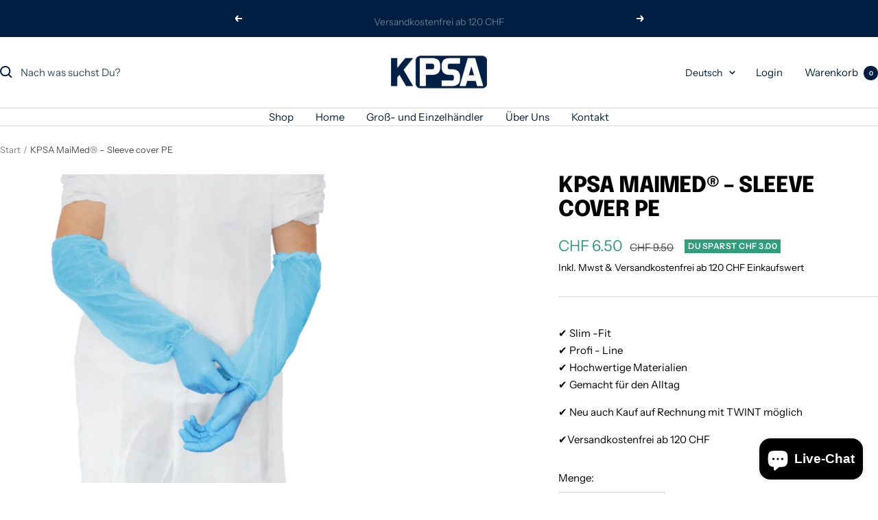

--- FILE ---
content_type: text/javascript; charset=utf-8
request_url: https://kpsa.ch/products/kpsa-maimed%C2%AE-sleeve-cover-pe.js
body_size: 888
content:
{"id":8085809791267,"title":"KPSA MaiMed® – Sleeve cover PE","handle":"kpsa-maimed®-sleeve-cover-pe","description":"\u003ch2\u003eMaiMed® Sleeve Cover PE Ärmelschoner – Hygieneschutz für Lebensmittel\u003c\/h2\u003e\u003cp\u003eDie \u003cstrong\u003eMaiMed® Sleeve Cover PE Ärmelschoner\u003c\/strong\u003e aus Polyethylen sind die praktische Lösung zum Schutz der Ärmel bei hygienekritischen Arbeiten. Sehr strapazierfähig, feuchtigkeitsundurchlässig und HACCP-geeignet – ideal für Lebensmittelverarbeitung und Medizin.\u003c\/p\u003e\u003ch3\u003eIhre Vorteile auf einen Blick:\u003c\/h3\u003e\u003cul\u003e\n\u003cli\u003e\n\u003cstrong\u003eSehr strapazierfähig\u003c\/strong\u003e – 20 μm Materialstärke für intensive Nutzung\u003c\/li\u003e\n\u003cli\u003e\n\u003cstrong\u003eFeuchtigkeitsundurchlässig\u003c\/strong\u003e – Schützt Kleidung vor Nässe und Spritzern\u003c\/li\u003e\n\u003cli\u003e\n\u003cstrong\u003eHACCP-geeignet\u003c\/strong\u003e – Zugelassen für Lebensmittelbereich\u003c\/li\u003e\n\u003cli\u003e\n\u003cstrong\u003eUniversalgröße\u003c\/strong\u003e – Ca. 40 cm Länge passt für die meisten Arme\u003c\/li\u003e\n\u003cli\u003e\n\u003cstrong\u003eEinweg\u003c\/strong\u003e – Hygienisch für jeden Einsatz\u003c\/li\u003e\n\u003cli\u003e\n\u003cstrong\u003e100er-Packung\u003c\/strong\u003e – Praktischer Vorrat für den täglichen Einsatz\u003c\/li\u003e\n\u003c\/ul\u003e\u003ch3\u003eTechnische Daten:\u003c\/h3\u003e\u003cul\u003e\n\u003cli\u003eMaterial: Polyethylen (PE)\u003c\/li\u003e\n\u003cli\u003eLänge: ca. 40 cm (Universalgröße)\u003c\/li\u003e\n\u003cli\u003eMaterialstärke: Ø 20 μm\u003c\/li\u003e\n\u003cli\u003eEigenschaft: Strapazierfähig, feuchtigkeitsundurchlässig\u003c\/li\u003e\n\u003cli\u003eZulassung: HACCP-geeignet\u003c\/li\u003e\n\u003cli\u003eVerpackung: 100 Stück\u003c\/li\u003e\n\u003c\/ul\u003e\u003ch3\u003eEinsatzbereiche:\u003c\/h3\u003e\u003cp\u003eIdeal für Lebensmittelverarbeitung, Fleischverarbeitung, Fischverarbeitung, Großküchen, Catering, Medizin, Pflege und alle Bereiche, in denen Ärmelschutz bei hygienekritischen Arbeiten erforderlich ist.\u003c\/p\u003e\u003cp\u003e\u003cstrong\u003eJetzt 100 Stück bestellen\u003c\/strong\u003e und von strapazierfähigem Ärmelschutz profitieren!\u003c\/p\u003e","published_at":"2023-01-23T15:03:42+01:00","created_at":"2023-01-23T15:03:41+01:00","vendor":"Kpsa","type":"Hygieneschutz","tags":["Einweg","HACCP","Lebensmittel","PE","Ärmelschoner"],"price":650,"price_min":650,"price_max":650,"available":true,"price_varies":false,"compare_at_price":950,"compare_at_price_min":950,"compare_at_price_max":950,"compare_at_price_varies":false,"variants":[{"id":44131748741411,"title":"Default Title","option1":"Default Title","option2":null,"option3":null,"sku":"","requires_shipping":true,"taxable":true,"featured_image":null,"available":true,"name":"KPSA MaiMed® – Sleeve cover PE","public_title":null,"options":["Default Title"],"price":650,"weight":0,"compare_at_price":950,"inventory_management":null,"barcode":"","requires_selling_plan":false,"selling_plan_allocations":[]}],"images":["\/\/cdn.shopify.com\/s\/files\/1\/0679\/8494\/9539\/products\/77528_Anwendungsbild-450x450.png?v=1674482623"],"featured_image":"\/\/cdn.shopify.com\/s\/files\/1\/0679\/8494\/9539\/products\/77528_Anwendungsbild-450x450.png?v=1674482623","options":[{"name":"Title","position":1,"values":["Default Title"]}],"url":"\/products\/kpsa-maimed%C2%AE-sleeve-cover-pe","media":[{"alt":null,"id":32658111037731,"position":1,"preview_image":{"aspect_ratio":1.0,"height":450,"width":450,"src":"https:\/\/cdn.shopify.com\/s\/files\/1\/0679\/8494\/9539\/products\/77528_Anwendungsbild-450x450.png?v=1674482623"},"aspect_ratio":1.0,"height":450,"media_type":"image","src":"https:\/\/cdn.shopify.com\/s\/files\/1\/0679\/8494\/9539\/products\/77528_Anwendungsbild-450x450.png?v=1674482623","width":450}],"requires_selling_plan":false,"selling_plan_groups":[]}